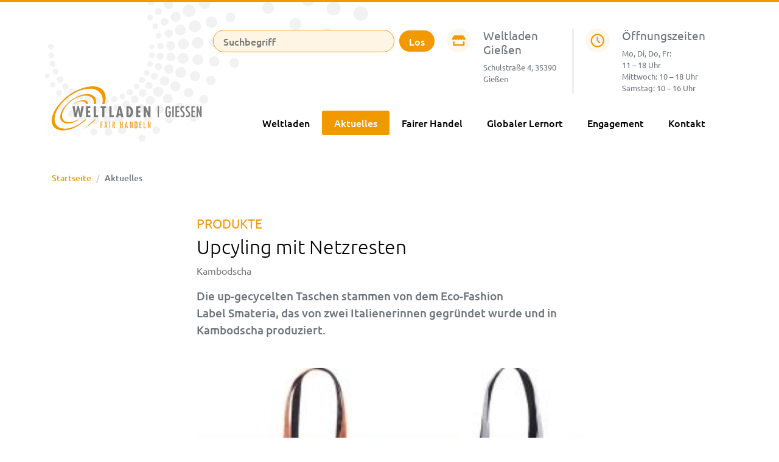

--- FILE ---
content_type: text/html; charset=utf-8
request_url: https://weltladen-giessen.de/aktuelles/d/produkte/01042019-upcyling-mit-netzresten/
body_size: 7125
content:
<!DOCTYPE html><html lang="de"><head><meta charset="utf-8"><meta name="viewport" content="width=device-width, initial-scale=1, shrink-to-fit=no"><link rel="stylesheet" href="/theme/public/css/main.min.1635093516.css" /><title>Upcyling mit Netzresten - Detail – Weltladen Gießen</title><meta name="description" content="Die up-gecycelten Taschen stammen von dem Eco-Fashion Label Smateria, das von zwei Italienerinnen gegründet wurde und in Kambodscha produziert." /><link rel="canonical" href="https://weltladen-giessen.de/aktuelles/d/produkte/01042019-upcyling-mit-netzresten/" /><meta name="robots" content="index, follow"><link rel="apple-touch-icon" sizes="180x180" href="/apple-touch-icon.png"><link rel="icon" type="image/png" sizes="32x32" href="/favicon-32x32.png"><link rel="icon" type="image/png" sizes="16x16" href="/favicon-16x16.png"><link rel="manifest" href="/site.webmanifest"><meta name="msapplication-TileColor" content="#F39900"><meta name="theme-color" content="#ffffff"><link rel="stylesheet" href="/assets/addons/emailobfuscator/emailobfuscator.css?v=3.0.0"></head><body><nav class="navbar navbar-expand-lg pb-5 pt-4 navbar-light bg-transparent"><div class="container"><div class="w-auto align-self-end"> <a class="navbar-brand mx-auto" href="/"><img src="/theme/public/assets/logo.svg" width="260" class="img-fluid"></a></div> <button class="navbar-toggler" type="button" data-toggle="collapse" data-target=".navbar-collapse"> <span class="navbar-toggler-icon"></span> </button><div class="navbar-collapse collapse flex-column"><div class="navbar-nav w-100 justify-content-end px-3 text-muted"><div class="nav-search"><form class="nav-search__form" id="search" action="/suche/" method="get"><fieldset><div class="d-flex align-items-center"> <input class="nav-search__input" type="text" name="q" value="" placeholder="Suchbegriff" /> <input class="nav-search__button ml-2" type="submit" value="Los" /></div></fieldset></form></div><div class="nav-location"> <img src="/theme/public/assets/icon-laden.svg" height="40" width="40"><div class="text-muted"><h3>Weltladen Gießen</h3><p>Schulstraße 4, 35390 Gießen</p></div></div><div class="nav-times"> <img src="/theme/public/assets/icon-uhr.svg" height="40" width="40"><div class="text-muted"><h3>Öffnungszeiten</h3><p>Mo, Di, Do, Fr:<br /> 11 – 18 Uhr<br /> Mittwoch: 10 – 18 Uhr<br /> Samstag: 10 – 16 Uhr <br /></p></div></div></div><ul class="navbar-nav justify-content-end w-100 px-3 font-weight-bold pt-2 nav-pills"><li class="nav-item"><a class="nav-link" href="/weltladen/">Weltladen</a></li><li class="nav-item"><a class="nav-link active" href="/aktuelles/">Aktuelles</a></li><li class="nav-item"><a class="nav-link" href="/fairer-handel/">Fairer Handel</a></li><li class="nav-item"><a class="nav-link" href="/globaler-lernort/">Globaler Lernort</a></li><li class="nav-item"><a class="nav-link" href="/engagement/">Engagement</a></li><li class="nav-item"><a class="nav-link" href="/kontakt/">Kontakt</a></li></ul></div></div></div></nav><div class="container"><div class="row"><div class="col"><nav aria-label="breadcrumb"><ol class="breadcrumb font-weight-bold"><li class="breadcrumb-item"><a href="/" class="text-primary_dark">Startseite</a></li><li class="breadcrumb-item active" aria-current="page">Aktuelles</li></ol></nav></div></div></div><main><div class="container my-3 my-lg-4"><div class="row justify-content-center"><div class="col-11 col-lg-9 col-xl-7"><h2 class="text-uppercase text-primary mb-2">Produkte</h2><h1 class="text-dark mb-2 font-weight-light">Upcyling mit Netzresten</h1> <span class="text-muted d-block pb-3">Kambodscha</span><p class="text-muted lead mb-0">Die up-gecycelten Taschen stammen von dem Eco-Fashion Label Smateria, das von zwei Italienerinnen gegründet wurde und in Kambodscha produziert.</p> <img data-src="/media/img_content/shopper-m.jpg" class="img-fluid lazyload mt-4 mt-lg-5 rounded" width="1600" height="900" alt="Upcycling Taschen aus Netzresten"><p class="text-muted small">Upcycling Taschen aus Netzresten (&copy; Frida Feeling)</p><div class="mt-4 mt-lg-5 news-content"><h3>Was ist besonders?&nbsp;</h3><ul><li> Die Taschen stammen von dem Eco-Fashion Label&nbsp;Smateria,&nbsp;das von zwei Italienerinnen gegründet wurde und in Kambodscha produziert.</li><li>Die ArbeiterInnen haben geregelte Arbeitszeiten, ihre Überstunden werden bezahlt, sie&nbsp;bekommen bezahlten Urlaub sowie einen umfassenden Versicherungsschutz.</li><li>Die Taschen werden aus Resten von Nylon-Netzen hergestellt und sind somit sehr nachhaltig.</li><li>Die Taschen gibt es in verschiedenen Formen und Farben. Es ist also für jeden Geschmack etwas dabei.</li></ul><p><strong>Quelle:</strong>&nbsp;<a href="https://www.fridafeeling.de/SMATERIA_1" target="_blank" rel="noopener">Frida Feeling</a></p></div></div></div></div><div class="container pt-3"><div class="row"><div class="col"><hr><h4 class="text-uppercase text-primary my-4 h2">Mehr entdecken – Produkte</h4></div></div><div class="row"><div class="col-md-4"><div class="card border-0"><div class="card-body pt-0 px-2 pb-5"> <a href="/aktuelles/d/produkte/13012026-produkt-des-monats-frucht-und-kokosriegel/"> <img data-src="/media/img_news_list/pdm_01-2026_-_fruchtriegel.jpg" width="693" height="495" class="lazyload img-fluid" alt="Produkt des Monats: Frucht- und Kokosriegel"> </a><p class="text-primary mb-1 small text-uppercase mt-3">Produkte<h2 class="card-title font-weight-bold"> <a href="/aktuelles/d/produkte/13012026-produkt-des-monats-frucht-und-kokosriegel/" class="text-dark text-decoration-none"> Produkt des Monats: Frucht- und Kokosriegel <br><span class="badge badge-primary text-white">Produkt des Monats</span> </a></h2><p class="card-text">Diesen Monat erhaltet ihr 10% Rabatt auf Fruchtriegel</p></div></div></div><div class="col-md-4"><div class="card border-0"><div class="card-body pt-0 px-2 pb-5"> <a href="/aktuelles/d/produkte/01042025-produkt-des-monats-wein-und-sekt/"> <img data-src="/media/img_news_list/pdm_04-2025_-_wein_-_v1.jpg" width="693" height="495" class="lazyload img-fluid" alt="Produkt des Monats: Wein und Sekt"> </a><p class="text-primary mb-1 small text-uppercase mt-3">Produkte<h2 class="card-title font-weight-bold"> <a href="/aktuelles/d/produkte/01042025-produkt-des-monats-wein-und-sekt/" class="text-dark text-decoration-none"> Produkt des Monats: Wein und Sekt <br><span class="small text-muted">Chile, Sizilien, Südafrika,</span> </a></h2><p class="card-text">Diesen Monat erhaltet ihr 10% Rabatt auf fairen Wein und Sekt</p></div></div></div><div class="col-md-4"><div class="card border-0"><div class="card-body pt-0 px-2 pb-5"> <a href="/aktuelles/d/produkte/01032025-produkt-des-monats-filzkissen/"> <img data-src="/media/img_news_list/screenshot_2025-03-07_215324.png" width="693" height="495" class="lazyload img-fluid" alt="Produkt des Monats: Filzkissen"> </a><p class="text-primary mb-1 small text-uppercase mt-3">Produkte<h2 class="card-title font-weight-bold"> <a href="/aktuelles/d/produkte/01032025-produkt-des-monats-filzkissen/" class="text-dark text-decoration-none"> Produkt des Monats: Filzkissen </a></h2><p class="card-text">Diesen Monat erhaltet ihr 10% Rabatt auf unsere Filzkissen.</p></div></div></div><div class="col-md-4"><div class="card border-0"><div class="card-body pt-0 px-2 pb-5"> <a href="/aktuelles/d/produkte/01022025-produkt-des-monats-schoko-und-fruchtriegel/"> <img data-src="/media/img_news_list/pdm_02-2025_-_schokoriegel.jpg" width="693" height="495" class="lazyload img-fluid" alt="Produkt des Monats: Schoko- und Fruchtriegel"> </a><p class="text-primary mb-1 small text-uppercase mt-3">Produkte<h2 class="card-title font-weight-bold"> <a href="/aktuelles/d/produkte/01022025-produkt-des-monats-schoko-und-fruchtriegel/" class="text-dark text-decoration-none"> Produkt des Monats: Schoko- und Fruchtriegel </a></h2><p class="card-text">Im Februar erhalten Sie einen Rabatt von 10% auf unser Riegel</p></div></div></div></div></div></main><footer class="bg-light-grey pt-5 pb-5 mt-5"><div class="container"><div class="row text-muted"><div class="col-md-4"><h4 class="font-weight-bold text-uppercase mb-4 text-dark">Weltladen Gießen</h4><p>© Solidarische Welt e.V. 2026</p><p class="my-1"><a class="text-muted" href="/kontakt/">Kontakt</a></p><p class="my-1"><a class="text-muted" href="/impressum/">Impressum</a></p><p><a class="text-muted" href="/datenschutzerklaerung/">Datenschutz</a></p><p><a class="text-muted mr-3" href="https://www.instagram.com/weltladengiessen/" target="_blank"><i class="icon-instagram"></i> <span>Weltladen Gießen</span></a><p><a class="text-muted mr-3" href="https://www.instagram.com/bildung_weltladengiessen/" target="_blank"><i class="icon-instagram"></i> <span>Bildungsgruppe</span></a><p><a class="text-muted mr-3" href="https://www.facebook.com/WeltladenGiessen/" target="_blank"><i class="icon-facebook"></i> <span>Weltladen Gießen</span></a></p></div><div class="col-md-4"><h4 class="font-weight-bold text-uppercase text-dark mb-4">Gefördert von</h4> <a href="https://www.brot-fuer-die-welt.de/"><img src="/theme/public/assets/brot_fuer_die_welt.png" class="mr-4"></a><a href="https://www.giessen.de/"><img src="/theme/public/assets/giessen.png"></a><p class="mt-4">Unsere Bildungsarbeit wird gefördert von der Stadt Gießen und Mitteln des Kirchlichen Entwicklungsdienstes durch Brot für die Welt.</p></div><div class="col-md-4"><h4 class="font-weight-bold text-uppercase text-dark mb-4">Newsletter</h4><div id="rmOrganism"><div class="rmEmbed rmLayout--vertical rmBase"><div data-page-type="formSubscribe" class="rmBase__body rmSubscription"><form method="post" action="https://t8f4119de.emailsys1a.net/106/2895/178c299cbb/subscribe/form.html?_g=1614180412" class="rmBase__content"><div class="rmBase__container"><div class="rmBase__section"><div class="rmBase__el rmBase__el--input rmBase__el--label-pos-none" data-field="email"> <label for="email" class="rmBase__compLabel rmBase__compLabel--hideable"> E-Mail-Adresse </label><div class="rmBase__compContainer"> <input type="text" name="email" id="email" placeholder="E-Mail" value="" class="rmBase__comp--input comp__input"><div class="rmBase__compError"></div></div></div><div class="rmBase__el rmBase__el--cta"> <button type="submit" class="rmBase__comp--cta"> Jetzt anmelden </button></div></div><div class="rmBase__section"><div class="rmBase__el rmBase__el--data-privacy"><div class="rmBase__comp--privacy"><figure class="privacy__visual"> <svg version="1.1" xmlns="http://www.w3.org/2000/svg" x="0" y="0" viewBox="0 0 256 256" xml:space="preserve"> <g stroke-linecap="round" stroke-linejoin="round" stroke-width="4" fill="currentColor" stroke="currentColor"> <path fill="none" stroke-miterlimit="10" d="M144.5 105v-7h-44v54c0 3.3 2.7 6 6 6M112.5 152c0 3.3-2.7 6-6 6h40c3.3 0 6-2.7 6-6v-4h-40V152z"/> <line fill="none" stroke-miterlimit="10" x1="110.5" y1="112" x2="127.5" y2="112"/> <line fill="none" stroke-miterlimit="10" x1="110.5" y1="123" x2="127.5" y2="123"/> <line fill="none" stroke-miterlimit="10" x1="110.5" y1="134" x2="122.5" y2="134"/> <polyline fill="none" stroke-miterlimit="10" points="151.5 124.5 151.5 139 144.5 134 137.5 139 137.5 124.5 "/> <circle fill="none" stroke-miterlimit="10" cx="144.5" cy="116" r="11"/> <line fill="none" stroke-miterlimit="10" x1="144.5" y1="148" x2="144.5" y2="141"/> <path fill="none" stroke-miterlimit="10" d="M127.5 3.9l-4.2 8.9 -9.7 1.2 7.2 6.7 -1.8 9.6 8.6-4.7 8.6 4.7 -1.8-9.6 7.2-6.7 -9.7-1.2L127.5 3.9zM131.7 234.5l-4.2-8.9 -4.2 8.9 -9.7 1.2 7.2 6.7 -1.8 9.6 8.6-4.7 8.6 4.7 -1.8-9.6 7.2-6.7L131.7 234.5zM252.3 124.9l-9.7-1.2 -4.2-8.9 -4.2 8.9 -9.7 1.2 7.2 6.7 -1.8 9.6 8.6-4.7 8.6 4.7 -1.8-9.6L252.3 124.9zM17.6 136.5l8.6 4.7 -1.8-9.6 7.2-6.7 -9.7-1.2 -4.2-8.9 -4.2 8.9 -9.7 1.2 7.2 6.7L9 141.2 17.6 136.5zM174.1 47.1l8.6-4.7 8.6 4.7 -1.8-9.6 7.2-6.7 -9.7-1.2 -4.2-8.9 -4.2 8.9 -9.7 1.2 7.2 6.7L174.1 47.1zM76 221.6l-4.2-8.9 -4.2 8.9 -9.7 1.2 7.2 6.7 -1.8 9.6 8.6-4.7 8.6 4.7 -1.8-9.6 7.2-6.7L76 221.6zM225.8 178.9l-4.2-8.9 -4.2 8.9 -9.7 1.2 7.2 6.7 -1.8 9.6 8.6-4.7 8.6 4.7 -1.8-9.6 7.2-6.7L225.8 178.9zM21 85.5l8.6-4.7 8.6 4.7 -1.8-9.6 7.2-6.7L33.8 68l-4.2-8.9L25.4 68l-9.7 1.2 7.2 6.7L21 85.5zM214 87.4l8.6-4.7 8.6 4.7 -1.8-9.6 7.2-6.7 -9.7-1.2 -4.2-8.9 -4.2 8.9 -9.7 1.2 7.2 6.7L214 87.4zM34.7 180.8l-4.2-8.9 -4.2 8.9 -9.7 1.2 7.2 6.7 -1.8 9.6 8.6-4.7 8.6 4.7 -1.8-9.6 7.2-6.7L34.7 180.8zM187.9 219.2l-4.2-8.9 -4.2 8.9 -9.7 1.2 7.2 6.7 -1.8 9.6 8.6-4.7 8.6 4.7 -1.8-9.6 7.2-6.7L187.9 219.2zM72.8 18.3l-4.2 8.9 -9.7 1.2 7.2 6.7 -1.8 9.6 8.6-4.7 8.6 4.7 -1.8-9.6 7.2-6.7L77 27.2 72.8 18.3z"/></g> </svg></figure><p class="privacy__text"> Für den Versand unserer Newsletter nutzen wir rapidmail. Mit Ihrer Anmeldung stimmen Sie zu, dass die eingegebenen Daten an rapidmail übermittelt werden. Beachten Sie bitte deren <a href="https://www.rapidmail.de/agb" target="_blank"> AGB </a> und <a href="https://www.rapidmail.de/datenschutz" target="_blank"> Datenschutzbestimmungen </a> .</p></div></div></div></div></form></div><div data-page-type="pageSubscribeSuccess" class="rmBase__body rmSubscription hidden"><div class="rmBase__content"><div class="rmBase__container"><div class="rmBase__section"><div class="rmBase__el rmBase__el--heading"><div class="rmBase__comp--heading"> Vielen Dank für Ihre Anmeldung! <br></div></div></div><div class="rmBase__section"><div class="rmBase__el rmBase__el--text"><div class="rmBase__comp--text"> Wir haben Ihnen auch schon die erste E-Mail geschickt und bitten Sie, Ihre E-Mail-Adresse über den Aktivierungslink zu bestätigen. <br></div></div></div></div></div></div></div></div><style>.rmBody.rmBody--embed{background:#F2F2F2}#rmOrganism .rmBase{background:#F2F2F2;color:#969A9E;font-family:arial}#rmOrganism .rmBase__comp--textlink{color:#F39900}#rmOrganism .rmBase__comp--link{color:#F39900}#rmOrganism .rmBase__comp--button{background:#F39900;border:0 solid #1CCC71;border-radius:3px;color:#FFF}#rmOrganism .rmBase__comp--cta{background:#F39900;border:0 solid #1CCC71;border-radius:3px;color:#FFF}#rmOrganism .rmBase__compError{color:#FFF;background-color:red}#rmOrganism .rmSubscription{background:#F2F2F2;color:#969A9E;font-family:arial}#rmOrganism .rmSubscription .rmBase__el{font-size:16px;margin-bottom:1em}#rmOrganism .rmSubscription .rmBase__el--logo{text-align:center}#rmOrganism .rmSubscription .rmBase__el--heading{margin-bottom:0;text-align:center}#rmOrganism .rmSubscription .rmBase__el--text{margin-bottom:28px;text-align:center}#rmOrganism .rmSubscription .rmBase__el--link{text-align:center}#rmOrganism .rmSubscription .rmBase__el--captcha{text-align:center}#rmOrganism .rmSubscription .rmBase__el--cta{align-items:flex-start}#rmOrganism .rmSubscription .rmBase__el--legal-notice{text-align:center}#rmOrganism .rmSubscription .rmBase__comp--heading{color:#021C1E;font-size:36px;line-height:45px}#rmOrganism .rmSubscription .rmBase__comp--text{font-size:16px;line-height:24px}#rmOrganism .rmSubscription .rmBase__compLabel{color:#C9CED4}#rmOrganism .rmSubscription .rmBase__comp--cta{font-size:16px}#rmOrganism .rmPopup__close{font-family:arial}#rmOrganism .rmPopup__backdrop{background:#303233;opacity:.6}#rmOrganism .rmPage{background:#F2F2F2;color:#969A9E;font-family:arial}#rmOrganism .rmPage .rmBase__comp--heading{color:#021C1E}#rmOrganism .rmPage .rmBase__compLabel{color:#969A9E}.rmBody{margin:0;padding:0}#rmOrganism{box-sizing:border-box}#rmOrganism *{color:currentColor;border:0;font-size:100%;font:inherit;margin:0;outline:none;padding:0;vertical-align:baseline}#rmOrganism *,#rmOrganism :after,#rmOrganism :before{box-sizing:inherit}#rmOrganism button::-moz-focus-inner,#rmOrganism input::-moz-focus-inner{border:0;padding:0}#rmOrganism input[type=email],#rmOrganism input[type=password],#rmOrganism input[type=text],#rmOrganism textarea{-webkit-appearance:none}#rmOrganism .hidden{display:none!important}#rmOrganism .rmPopup__container{display:none;overflow:hidden;pointer-events:none;position:fixed;top:0;right:0;bottom:0;left:0;z-index:1000}#rmOrganism .rmPopup__container.rmPopup--show{display:flex}#rmOrganism .rmPopup__container .rmPopup__backdrop{display:block;height:100%;pointer-events:auto;position:absolute;top:0;left:0;width:100%}#rmOrganism .rmPopup__container .rmPopup{pointer-events:auto;overflow:hidden}#rmOrganism .rmPopup__container .rmPopup .rmPopup__close{align-items:center;background:rgba(0,0,0,.6);border-radius:100%;color:#fff;cursor:pointer;display:flex;flex-direction:column;font-size:20px;font-weight:700;height:1.6em;justify-content:center;line-height:1;position:absolute;top:2px;right:2px;text-align:center;width:1.6em;z-index:100}#rmOrganism .rmPopup__container .rmPopup.rmPopup--modal{border-radius:1em 1em 0 0;max-height:90%;overflow:hidden;position:absolute;bottom:0;left:50%;transform:translate(-50%);width:98%}@media screen and (min-width:768px){#rmOrganism .rmPopup__container .rmPopup.rmPopup--modal{border-radius:1em;box-shadow:0 0 1em rgba(0,0,0,.25);bottom:auto;top:5%;width:calc(100% - 2em)}}#rmOrganism .rmPopup__container .rmPopup.rmPopup--sidebar{border-radius:1em 0 0 0;box-shadow:0 0 1em rgba(0,0,0,.25);max-height:calc(100% - 1em);overflow:hidden;position:absolute;right:0;bottom:0;width:calc(100% - 1em)}#rmOrganism .rmPopup__container .rmPopup.rmPopup--banner{box-shadow:0 0 1em rgba(0,0,0,.15);overflow:hidden;position:absolute;left:0;width:100%}#rmOrganism .rmPopup__container .rmPopup.rmPopup--banner.rmLayout--banner-top{top:0}#rmOrganism .rmPopup__container .rmPopup.rmPopup--banner.rmLayout--banner-bottom{bottom:0}#rmOrganism .rmBase__el .comp__input,#rmOrganism .rmBase__el .comp__select{background:#fff;border:none;border-radius:.25em;box-shadow:inset 0 2px 1px rgba(0,0,0,.05),inset 0 0 0 1px rgba(0,0,0,.2);color:#666;font-family:inherit;font-size:1em;font-weight:400;height:2.5em;line-height:1.5;margin:0;outline:none;padding:.5em;vertical-align:top;width:100%}#rmOrganism .rmBase__el .comp__input:focus,#rmOrganism .rmBase__el .comp__select:focus{box-shadow:inset 0 2px 1px rgba(0,0,0,.05),inset 0 0 0 1px rgba(0,0,0,.5);color:#666;outline:none}#rmOrganism .rmBase__el .comp__input::placeholder{color:currentColor!important;opacity:1!important}#rmOrganism .rmBase__el.rmBase__el--has-error .rmBase__compError{display:inline-block}#rmOrganism .rmBase__el--title .rmBase__comp--titleInput{margin-top:1em}#rmOrganism .rmBase__el--image{margin:0!important}#rmOrganism .rmBase__comp--image{background:no-repeat 50%;height:100%;position:relative;width:100%}#rmOrganism .rmBase__comp--image.image--fit{background-size:cover}#rmOrganism .rmBase__comp--image .image__link{display:block;height:100%;width:100%}#rmOrganism .rmBase__comp--logo{border:none;display:inline-block;height:auto;max-width:100%;vertical-align:top}#rmOrganism .rmBase__comp--logolink{display:inline-block}#rmOrganism .rmBase__comp--cta{cursor:pointer;display:inline-block;font-family:inherit;line-height:1.5;font-weight:700;text-align:center;padding:.5em 1.5em}#rmOrganism .rmBase__comp--button,#rmOrganism .rmBase__comp--link{cursor:pointer;display:inline-block;line-height:1.5;text-decoration:none}#rmOrganism .rmBase__comp--link{font-weight:400;padding:.5em 0}#rmOrganism .rmBase__comp--link:hover{text-decoration:underline}#rmOrganism .rmBase__comp--button{font-weight:700;padding:.5em 1em}#rmOrganism .rmBase__comp--textlink{cursor:pointer;font-weight:400;text-decoration:none}#rmOrganism .rmBase__comp--textlink:hover{text-decoration:underline}#rmOrganism .rmBase__comp--captcha{display:inline-block;max-width:100%;overflow:hidden;text-align:left;vertical-align:top}#rmOrganism .rmBase__comp--coupon{border:2px dashed;display:inline-block;line-height:1.5;padding:.75em 2.25em}#rmOrganism .rmBase__comp--birthday{display:flex}#rmOrganism .rmBase__comp--birthday .comp__select{flex-grow:1;min-width:1%}#rmOrganism .rmBase__comp--birthday .comp__select:not(:first-child){margin-left:1em}#rmOrganism .rmBase__comp--privacy{align-items:center;display:flex}#rmOrganism .rmBase__comp--privacy .privacy__visual{flex-shrink:0;font-size:16px;height:4em;margin-right:1em;width:4em}#rmOrganism .rmBase__comp--privacy .privacy__text{font-size:11px;line-height:1.4;text-align:left}#rmOrganism .rmBase__comp--privacy .privacy__text a{color:currentColor;text-decoration:underline}#rmOrganism .rmBase__comp--checkbox .vFormCheckbox,#rmOrganism .rmBase__comp--radio .vFormCheckbox{align-items:flex-start;display:inline-flex}#rmOrganism .rmBase__comp--checkbox .vFormCheckbox .vFormCheckbox__indicator,#rmOrganism .rmBase__comp--radio .vFormCheckbox .vFormCheckbox__indicator{background:#fff;border:1px solid #ccc;border-radius:.125em;color:#666;cursor:pointer;display:inline-block;flex-shrink:0;font-size:1.25em;height:1em;line-height:0;position:relative;vertical-align:top;width:1em}#rmOrganism .rmBase__comp--checkbox .vFormCheckbox .vFormCheckbox__input,#rmOrganism .rmBase__comp--radio .vFormCheckbox .vFormCheckbox__input{display:none;left:0;opacity:0;position:absolute;top:0}#rmOrganism .rmBase__comp--checkbox .vFormCheckbox .vFormCheckbox__input:checked~.vFormCheckbox__indicator:after,#rmOrganism .rmBase__comp--radio .vFormCheckbox .vFormCheckbox__input:checked~.vFormCheckbox__indicator:after{background:url("data:image/svg+xml;charset=utf-8,%3Csvg xmlns='http://www.w3.org/2000/svg' viewBox='0 0 20 20' width='10' height='10'%3E%3Cpath fill='%23333' d='M19.4 2.6c-.8-.8-2-.8-2.8 0L6.4 12.8l-3-3.1c-.8-.8-2-.8-2.8 0-.8.8-.8 2 0 2.8L5.1 17c.8.8 2 .8 2.8 0l1.4-1.4L19.4 5.4c.8-.8.8-2 0-2.8z'/%3E%3C/svg%3E") no-repeat 50%;content:"";display:block;height:.75em;left:50%;margin:-.375em 0 0 -.375em;position:absolute;top:50%;width:.75em}#rmOrganism .rmBase__comp--checkbox .vFormCheckbox .vFormCheckbox__label,#rmOrganism .rmBase__comp--radio .vFormCheckbox .vFormCheckbox__label{font-size:1em;line-height:1.25;margin:0}#rmOrganism .rmBase__comp--checkbox .vFormCheckbox .vFormCheckbox__indicator~.vFormCheckbox__label,#rmOrganism .rmBase__comp--radio .vFormCheckbox .vFormCheckbox__indicator~.vFormCheckbox__label{margin:0 0 0 .75em}#rmOrganism .rmBase__comp--checkbox .vFormCheckbox:hover .vFormCheckbox__indicator,#rmOrganism .rmBase__comp--radio .vFormCheckbox:hover .vFormCheckbox__indicator{border-color:#666}#rmOrganism .rmBase__comp--checkbox{font-size:1em;line-height:1.25}#rmOrganism .rmBase__comp--radio{padding-top:.625em}#rmOrganism .rmBase__comp--radio .vFormRadio__group--inline,#rmOrganism .rmBase__comp--radio .vFormRadio__group--stacked{display:inline-flex;flex-direction:row;flex-wrap:wrap}#rmOrganism .rmBase__comp--radio .vFormRadio__group--stacked{flex-direction:column}#rmOrganism .rmBase__comp--radio .vFormRadio{align-items:flex-start;display:inline-flex;vertical-align:top}#rmOrganism .rmBase__comp--radio .vFormRadio .vFormRadio__indicator{background:#fff;border:1px solid #ccc;border-radius:100%;color:#666;cursor:pointer;display:inline-block;flex-shrink:0;font-size:1.25em;height:1em;position:relative;vertical-align:top;width:1em}#rmOrganism .rmBase__comp--radio .vFormRadio .vFormRadio__input{display:none;left:0;opacity:0;position:absolute;top:0}#rmOrganism .rmBase__comp--radio .vFormRadio .vFormRadio__input:checked~.vFormRadio__indicator:after{background:currentColor;border-radius:100%;content:"";display:block;height:.5em;left:50%;margin:-.25em 0 0 -.25em;position:absolute;top:50%;width:.5em}#rmOrganism .rmBase__comp--radio .vFormRadio .vFormRadio__label{font-size:1em;line-height:1.25;margin:0 0 0 .75em}#rmOrganism .rmBase__comp--radio .vFormRadio:hover .vFormRadio__indicator{border-color:#666}#rmOrganism .rmBase__comp--radio .vFormRadio--inline{display:inline-flex}#rmOrganism .rmBase__comp--radio .vFormRadio--inline:not(:first-child){margin-left:1em}#rmOrganism .rmBase__comp--radio .vFormRadio--stacked{display:flex}#rmOrganism .rmBase__comp--radio .vFormRadio--stacked:not(:first-child){margin-top:.5em}#rmOrganism .rmBase__compError{border-radius:3px;display:none;font-size:12px;font-weight:700;line-height:1.5;margin-top:2px;padding:1px 5px}#rmOrganism .rmBase__compError--radio{margin-top:.5em}#rmOrganism .rmBase__comp--legal-noticeDivider{background:currentColor;border:none;color:inherit;display:inline-block;font-size:1em;height:2px;line-height:0;margin-bottom:1em;opacity:.25;overflow:hidden;width:10em}#rmOrganism .rmBase__comp--legal-notice{font-size:11px;line-height:1.4}@media screen and (min-width:480px){#rmOrganism .rmSubscription .rmBase__el.rmBase__el--label-pos-left{display:flex}#rmOrganism .rmSubscription .rmBase__el.rmBase__el--label-pos-left .rmBase__compLabel{flex-basis:30%;flex-shrink:0;hyphens:auto;margin:0;max-width:30%;padding:.625em .5em 0 0}#rmOrganism .rmSubscription .rmBase__el.rmBase__el--label-pos-left .rmBase__compContainer{flex-grow:1}}#rmOrganism .rmLayout--vertical.rmBase{display:flex;flex-direction:column;max-width:480px}@media screen and (min-width:768px){#rmOrganism .rmLayout--vertical.rmBase .rmBase__container{padding:0}}#rmOrganism .rmLayout--vertical.rmBase.rmLayout--vertical-image-top .rmBase__el--image{flex-shrink:0;height:100px}@media screen and (min-width:768px){#rmOrganism .rmLayout--vertical.rmBase.rmLayout--vertical-image-top .rmBase__el--image{height:140px}}#rmOrganism .rmLayout--vertical.rmBase.rmLayout--vertical-image-right{max-width:640px}#rmOrganism .rmLayout--vertical.rmBase.rmLayout--vertical-image-right .rmBase__el--image{flex-shrink:0;height:100px}@media screen and (min-width:768px){#rmOrganism .rmLayout--vertical.rmBase.rmLayout--vertical-image-right .rmBase__body{flex-direction:row}#rmOrganism .rmLayout--vertical.rmBase.rmLayout--vertical-image-right .rmBase__el--image{flex-basis:0%;flex-grow:1;height:auto;order:10}#rmOrganism .rmLayout--vertical.rmBase.rmLayout--vertical-image-right .rmBase__content{flex-basis:80%;flex-grow:1;flex-shrink:0;max-width:400px}}#rmOrganism .rmLayout--vertical.rmBase.rmLayout--vertical-image-bottom .rmBase__el--image{flex-shrink:0;height:100px;order:10}@media screen and (min-width:768px){#rmOrganism .rmLayout--vertical.rmBase.rmLayout--vertical-image-bottom .rmBase__el--image{height:140px}}#rmOrganism .rmLayout--vertical.rmBase.rmLayout--vertical-image-left{max-width:640px}#rmOrganism .rmLayout--vertical.rmBase.rmLayout--vertical-image-left .rmBase__el--image{flex-shrink:0;height:100px}@media screen and (min-width:768px){#rmOrganism .rmLayout--vertical.rmBase.rmLayout--vertical-image-left .rmBase__body{flex-direction:row}#rmOrganism .rmLayout--vertical.rmBase.rmLayout--vertical-image-left .rmBase__el--image{flex-basis:0%;flex-grow:1;height:auto}#rmOrganism .rmLayout--vertical.rmBase.rmLayout--vertical-image-left .rmBase__content{flex-basis:80%;flex-grow:1;flex-shrink:0;max-width:400px}}#rmOrganism .rmLayout--horizontal.rmBase{display:flex;flex-direction:column;max-width:640px}@media screen and (min-width:768px){#rmOrganism .rmLayout--horizontal.rmBase .rmBase__container{padding:2em}#rmOrganism .rmLayout--horizontal.rmBase .rmBase__section{display:flex;flex-direction:row}#rmOrganism .rmLayout--horizontal.rmBase .rmBase__section .rmBase__el{flex-basis:0%;flex-grow:1;margin-right:1em}#rmOrganism .rmLayout--horizontal.rmBase .rmBase__section .rmBase__el:last-child{margin-right:0}#rmOrganism .rmLayout--horizontal.rmBase .rmBase__section .rmBase__el--cta:not(:only-child),#rmOrganism .rmLayout--horizontal.rmBase .rmBase__section .rmBase__el--link:not(:only-child){align-self:flex-end;flex-basis:auto;flex-grow:0;flex-shrink:0}#rmOrganism .rmLayout--horizontal.rmBase .rmBase__section .rmBase__el--label-pos-top~.rmBase__el--cta:not(:only-child),#rmOrganism .rmLayout--horizontal.rmBase .rmBase__section .rmBase__el--label-pos-top~.rmBase__el--link:not(:only-child){align-self:flex-end}#rmOrganism .rmLayout--horizontal.rmBase .rmBase__section:last-child .rmBase__el{margin-bottom:0}}#rmOrganism .rmLayout--horizontal.rmBase.rmLayout--horizontal-image-right{max-width:800px}#rmOrganism .rmLayout--horizontal.rmBase.rmLayout--horizontal-image-right .rmBase__el--image{flex-shrink:0;height:100px}@media screen and (min-width:768px){#rmOrganism .rmLayout--horizontal.rmBase.rmLayout--horizontal-image-right .rmBase__body{flex-direction:row}#rmOrganism .rmLayout--horizontal.rmBase.rmLayout--horizontal-image-right .rmBase__el--image{flex-basis:0%;flex-grow:1;height:auto;order:10}#rmOrganism .rmLayout--horizontal.rmBase.rmLayout--horizontal-image-right .rmBase__content{flex-basis:90%;flex-grow:1;flex-shrink:0;max-width:640px}}#rmOrganism .rmLayout--horizontal.rmBase.rmLayout--horizontal-image-left{max-width:800px}#rmOrganism .rmLayout--horizontal.rmBase.rmLayout--horizontal-image-left .rmBase__el--image{flex-shrink:0;height:100px}@media screen and (min-width:768px){#rmOrganism .rmLayout--horizontal.rmBase.rmLayout--horizontal-image-left .rmBase__body{flex-direction:row}#rmOrganism .rmLayout--horizontal.rmBase.rmLayout--horizontal-image-left .rmBase__el--image{flex-basis:0%;flex-grow:1;height:auto}#rmOrganism .rmLayout--horizontal.rmBase.rmLayout--horizontal-image-left .rmBase__content{flex-basis:90%;flex-grow:1;flex-shrink:0;max-width:640px}}@media screen and (min-width:768px){#rmOrganism .rmLayout--banner.rmBase{display:flex;flex-direction:column}#rmOrganism .rmLayout--banner.rmBase .rmBase__content{margin:0 auto;max-width:1200px;width:100%}#rmOrganism .rmLayout--banner.rmBase .rmBase__container{padding:1em 2em}#rmOrganism .rmLayout--banner.rmBase .rmBase__section{display:flex;flex-direction:row;min-width:480px}#rmOrganism .rmLayout--banner.rmBase .rmBase__section .rmBase__el{flex-basis:0%;flex-grow:1;margin-right:1em}#rmOrganism .rmLayout--banner.rmBase .rmBase__section .rmBase__el:last-child{margin-right:0}#rmOrganism .rmLayout--banner.rmBase .rmBase__section .rmBase__el--cta:not(:only-child),#rmOrganism .rmLayout--banner.rmBase .rmBase__section .rmBase__el--link:not(:only-child){flex-basis:auto;flex-grow:0;flex-shrink:0}#rmOrganism .rmLayout--banner.rmBase .rmBase__section .rmBase__el--label-pos-top~.rmBase__el--cta:not(:only-child),#rmOrganism .rmLayout--banner.rmBase .rmBase__section .rmBase__el--label-pos-top~.rmBase__el--link:not(:only-child){align-self:flex-end}#rmOrganism .rmLayout--banner.rmBase .rmBase__section:last-child .rmBase__el{margin-bottom:0}}#rmOrganism .rmSubscription.rmBase__body{display:flex;flex-direction:column;overflow:hidden}#rmOrganism .rmSubscription .rmBase__content{-webkit-overflow-scrolling:touch;box-sizing:border-box;margin:0;overflow:auto}#rmOrganism .rmSubscription .rmBase__container{padding:1em 0}#rmOrganism .rmSubscription .rmBase__el .rmBase__compLabel{display:block;line-height:1.25;margin:0 0 .25em;max-width:99%;overflow:hidden;text-overflow:ellipsis;vertical-align:top;white-space:nowrap}#rmOrganism .rmSubscription .rmBase__el.rmBase__el--label-pos-none .rmBase__compLabel.rmBase__compLabel--hideable{display:none}#rmOrganism .rmSubscription .rmBase__el.rmBase__el--cta{display:flex;flex-direction:column}#rmOrganism .rmSubscription .rmBase__section:last-child .rmBase__el:last-child{margin-bottom:0}.rmBody.rmBody--subscription.rmBody--popup{background:#e9edf2}.rmBody.rmBody--subscription.rmBody--embed #rmOrganism .rmBase{margin:0 auto}#rmOrganism .rmPage{font-size:16px}#rmOrganism .rmPage .rmBase__container{margin:0 auto;max-width:44em;padding:2em 1em}@media screen and (min-width:768px){#rmOrganism .rmPage .rmBase__container{padding:2em}}#rmOrganism .rmPage .rmBase__comp--heading{font-size:2em;line-height:1.25}#rmOrganism .rmPage .rmBase__compLabel{display:block;line-height:1.25;margin:0 0 .25em;max-width:99%;overflow:hidden;text-overflow:ellipsis;vertical-align:top;white-space:nowrap}#rmOrganism .rmPage .rmBase__el{font-size:1em;line-height:1.4;margin-bottom:1em}#rmOrganism .rmPage .rmBase__el--logo{margin:0 0 3em}#rmOrganism .rmPage .rmBase__el--coupon,#rmOrganism .rmPage .rmBase__el--cta,#rmOrganism .rmPage .rmBase__el--unsubscribe-reason{margin:3em 0}#rmOrganism .rmPage .rmBase__el--coupon .rmBase__compLabel,#rmOrganism .rmPage .rmBase__el--unsubscribe-reason .rmBase__compLabel{margin:0 0 .5em;max-width:100%;overflow:visible;text-overflow:unset;white-space:normal}#rmOrganism .rmPage .rmBase__el--unsubscribe-reason{text-align:left}#rmOrganism .rmPage .rmBase__el--legal-notice{margin-top:3rem;text-align:left}#rmOrganism .rmPage .rmBase__section:last-child .rmBase__el:last-child{margin-bottom:0}#rmOrganism .rmLayout--page-centered .rmPage .rmBase__container,#rmOrganism .rmLayout--page-centered .rmPage .rmBase__container .rmBase__el--legal-notice{text-align:center}#rmOrganism .rmLayout--legacy .rmBase__el .comp__input,#rmOrganism .rmLayout--legacy .rmBase__el .comp__select{border-radius:0;height:2em;padding:.25em .5em}@media screen and (min-width:360px){#rmOrganism .rmLayout--legacy .rmSubscription .rmBase__el.rmBase__el--label-pos-left{display:flex}#rmOrganism .rmLayout--legacy .rmSubscription .rmBase__el.rmBase__el--label-pos-left .rmBase__compLabel{flex-basis:140px;flex-shrink:0;hyphens:auto;margin:0;max-width:140px;padding:.375em .5em 0 0}#rmOrganism .rmLayout--legacy .rmSubscription .rmBase__el.rmBase__el--label-pos-left .rmBase__compContainer{flex-grow:1}}#rmOrganism .rmLayout--legacy.rmBase{display:flex;flex-direction:column;max-width:400px}#rmOrganism .rmLayout--legacy.rmBase .rmBase__container{padding:10px}.rmBody.rmBody--subscription.rmBody--legacy{background:transparent}.rmBody.rmBody--subscription.rmBody--legacy.rmBody--embed #rmOrganism .rmBase{margin:0 auto 0 0}</style> <script src="https://t8f4119de.emailsys1a.net/form/106/2779/b11ffd0e88/embedded.js" async></script> </div></div></div></footer> <script src="/theme/public/js/main.min.1618558007.js"></script> <script src="/assets/addons/emailobfuscator/emailobfuscator.js?v=3.0.0"></script></body></html>

--- FILE ---
content_type: text/css
request_url: https://weltladen-giessen.de/theme/public/css/icons.css
body_size: 256
content:
@font-face {
  font-family: 'icons';
  src:  url('../icons/icons.eot?aq86ob');
  src:  url('../icons/icons.eot?aq86ob#iefix') format('embedded-opentype'),
    url('../icons/icons.ttf?aq86ob') format('truetype'),
    url('../icons/icons.woff?aq86ob') format('woff'),
    url('../icons/icons.svg?aq86ob#icons') format('svg');
  font-weight: normal;
  font-style: normal;
  font-display: block;
}

i {
  /* use !important to prevent issues with browser extensions that change fonts */
  font-family: 'icons' !important;
  speak: never;
  font-style: normal;
  font-weight: normal;
  font-variant: normal;
  text-transform: none;
  line-height: 1;
  font-size: 1em;

  /* Better Font Rendering =========== */
  -webkit-font-smoothing: antialiased;
  -moz-osx-font-smoothing: grayscale;
}

.icon-arrow-down:before {
  content: "\e905";
}
.icon-arrow-up:before {
  content: "\e906";
}
.icon-facebook:before {
  content: "\e900";
}
.icon-instagram:before {
  content: "\e901";
}
.icon-location:before {
  content: "\e902";
}
.icon-next:before {
  content: "\e903";
}
.icon-time:before {
  content: "\e904";
}

--- FILE ---
content_type: image/svg+xml
request_url: https://weltladen-giessen.de/theme/public/assets/logo.svg
body_size: 3168
content:
<?xml version="1.0" encoding="UTF-8" standalone="no"?><!DOCTYPE svg PUBLIC "-//W3C//DTD SVG 1.1//EN" "http://www.w3.org/Graphics/SVG/1.1/DTD/svg11.dtd"><svg width="100%" height="100%" viewBox="0 0 343 103" version="1.1" xmlns="http://www.w3.org/2000/svg" xmlns:xlink="http://www.w3.org/1999/xlink" xml:space="preserve" xmlns:serif="http://www.serif.com/" style="fill-rule:evenodd;clip-rule:evenodd;stroke-linejoin:round;stroke-miterlimit:2;"><rect id="ArtBoard1" x="0" y="0" width="342.856" height="102.296" style="fill:none;"/><g><g><g><path d="M263.867,57.815l5.999,0l-0,0.952c-0,4.772 -0.418,7.993 -1.254,9.665c-0.825,1.714 -2.37,2.571 -4.634,2.571c-2.338,-0 -4.004,-0.953 -4.999,-2.857c-0.984,-1.904 -1.476,-5.105 -1.476,-9.601c0,-5.141 0.54,-8.564 1.619,-10.267c1.016,-1.598 2.576,-2.396 4.682,-2.396c1.608,-0 2.861,0.386 3.761,1.158c0.909,0.783 1.618,2.068 2.126,3.856l-3.079,1.286c-0.137,-0.646 -0.291,-1.188 -0.46,-1.627c-0.169,-0.439 -0.354,-0.78 -0.555,-1.023c-0.402,-0.498 -1.005,-0.746 -1.809,-0.746c-1.101,-0 -1.852,0.677 -2.254,2.031c-0.402,1.418 -0.603,3.962 -0.603,7.633c0,3.713 0.207,6.226 0.619,7.538c0.413,1.312 1.19,1.968 2.333,1.968c1.047,-0 1.783,-0.466 2.206,-1.397c0.433,-0.994 0.65,-2.592 0.65,-4.792l0,-1.159l-2.872,0l0,-2.793Z" style="fill:#78797b;fill-rule:nonzero;"/><rect x="273.15" y="46.199" width="3.301" height="24.502" style="fill:#78797b;fill-rule:nonzero;"/><path d="M280.228,46.199l8.776,0l-0,2.793l-5.475,0l-0,7.76l4.856,0l-0,2.793l-4.856,-0l-0,8.363l5.475,0l-0,2.793l-8.776,0l0,-24.502Z" style="fill:#78797b;fill-rule:nonzero;"/><path d="M300.207,46.707l0,3.221c-1.005,-0.719 -1.909,-1.079 -2.713,-1.079c-0.868,0 -1.577,0.307 -2.127,0.921c-0.55,0.581 -0.825,1.359 -0.825,2.332c0,0.857 0.196,1.593 0.587,2.206c0.201,0.328 0.532,0.751 0.992,1.27c0.46,0.518 1.055,1.142 1.785,1.872c1.344,1.365 2.259,2.545 2.746,3.539c0.486,0.963 0.73,2.142 0.73,3.539c-0,1.894 -0.535,3.454 -1.603,4.681c-1.069,1.196 -2.439,1.794 -4.11,1.794c-1.407,-0 -2.608,-0.387 -3.603,-1.159l0,-3.269c1.175,0.857 2.243,1.285 3.206,1.285c0.899,0 1.603,-0.298 2.111,-0.896c0.507,-0.598 0.761,-1.41 0.761,-2.436c0,-0.889 -0.195,-1.688 -0.587,-2.396c-0.201,-0.339 -0.481,-0.728 -0.841,-1.167c-0.36,-0.439 -0.809,-0.928 -1.349,-1.468c-0.836,-0.825 -1.528,-1.555 -2.079,-2.19c-0.55,-0.634 -0.957,-1.19 -1.222,-1.666c-0.507,-0.931 -0.761,-2.105 -0.761,-3.523c-0,-1.915 0.497,-3.433 1.491,-4.554c1.005,-1.132 2.354,-1.698 4.047,-1.698c1.174,-0 2.296,0.28 3.364,0.841Z" style="fill:#78797b;fill-rule:nonzero;"/><path d="M312.331,46.707l0,3.221c-1.005,-0.719 -1.909,-1.079 -2.713,-1.079c-0.868,0 -1.577,0.307 -2.127,0.921c-0.55,0.581 -0.825,1.359 -0.825,2.332c0,0.857 0.196,1.593 0.587,2.206c0.201,0.328 0.532,0.751 0.992,1.27c0.46,0.518 1.055,1.142 1.785,1.872c1.344,1.365 2.259,2.545 2.746,3.539c0.486,0.963 0.73,2.142 0.73,3.539c-0,1.894 -0.535,3.454 -1.603,4.681c-1.069,1.196 -2.439,1.794 -4.11,1.794c-1.407,-0 -2.608,-0.387 -3.603,-1.159l0,-3.269c1.175,0.857 2.243,1.285 3.206,1.285c0.899,0 1.603,-0.298 2.111,-0.896c0.507,-0.598 0.761,-1.41 0.761,-2.436c0,-0.889 -0.195,-1.688 -0.587,-2.396c-0.201,-0.339 -0.481,-0.728 -0.841,-1.167c-0.36,-0.439 -0.809,-0.928 -1.349,-1.468c-0.835,-0.825 -1.528,-1.555 -2.079,-2.19c-0.55,-0.634 -0.957,-1.19 -1.222,-1.666c-0.507,-0.931 -0.761,-2.105 -0.761,-3.523c-0,-1.915 0.497,-3.433 1.491,-4.554c1.006,-1.132 2.354,-1.698 4.047,-1.698c1.174,-0 2.296,0.28 3.364,0.841Z" style="fill:#78797b;fill-rule:nonzero;"/><path d="M316.283,46.199l8.775,0l0,2.793l-5.474,0l-0,7.76l4.856,0l-0,2.793l-4.856,-0l-0,8.363l5.474,0l0,2.793l-8.775,0l-0,-24.502Z" style="fill:#78797b;fill-rule:nonzero;"/><path d="M328.089,46.199l3.079,0l3.285,9.775c0.952,2.762 1.793,5.708 2.523,8.84c-0.264,-1.894 -0.46,-3.608 -0.587,-5.142c-0.127,-1.534 -0.19,-2.978 -0.19,-4.332l-0,-9.141l3.316,0l0,24.502l-3.094,0l-3.698,-11.029c-0.338,-1.026 -0.658,-2.079 -0.96,-3.158c-0.301,-1.079 -0.579,-2.211 -0.833,-3.396c-0.021,-0.148 -0.056,-0.328 -0.103,-0.54c-0.048,-0.211 -0.103,-0.454 -0.167,-0.73c0.032,0.276 0.058,0.511 0.08,0.707c0.021,0.195 0.037,0.362 0.047,0.5l0.175,2.491l0.174,3.031c0.011,0.169 0.019,0.376 0.024,0.619c0.005,0.243 0.008,0.518 0.008,0.825l0.175,10.68l-3.254,0l0,-24.502Z" style="fill:#78797b;fill-rule:nonzero;"/></g><rect x="240.227" y="45.846" width="2.468" height="25.504" style="fill:#78797b;"/><path d="M51.885,46.178l2.111,11.871c0.297,1.749 0.364,3.529 0.528,5.277l0.065,-0c0.233,-1.748 0.364,-3.528 0.727,-5.277l2.475,-11.871l3.894,-0l3.166,17.148l0.067,-0c0.164,-1.748 0.197,-3.463 0.493,-5.21l1.948,-11.938l5.147,-0l-5.147,24.864l-4.256,-0l-2.54,-13.124c-0.165,-1.516 -0.462,-3.034 -0.693,-4.55l-0.066,-0c-0.264,1.516 -0.429,3.034 -0.791,4.55l-2.839,13.124l-4.289,-0l-5.017,-24.864l5.017,-0Z" style="fill:#78797b;fill-rule:nonzero;"/><path d="M87.404,46.178l0,4.617l-4.982,-0l0,5.407l4.389,0l0,4.616l-4.389,0l0,5.607l5.049,0l0,4.617l-9.967,0l0,-24.864l9.9,0Z" style="fill:#78797b;fill-rule:nonzero;"/><path d="M99.974,46.178l0,20.247l5.148,-0l0,4.617l-10.063,-0l0,-24.864l4.915,-0Z" style="fill:#78797b;fill-rule:nonzero;"/><path d="M123.195,46.178l-0,4.617l-3.894,-0l-0,20.247l-4.917,0l-0,-20.247l-3.861,0l-0,-4.617l12.672,0Z" style="fill:#78797b;fill-rule:nonzero;"/><path d="M135.527,46.178l-0,20.247l5.148,-0l-0,4.617l-10.064,-0l-0,-24.864l4.916,-0Z" style="fill:#78797b;fill-rule:nonzero;"/><path d="M156.653,46.178l5.973,24.864l-5.248,0l-0.923,-4.188l-4.981,0l-0.891,4.188l-4.885,0l5.776,-24.864l5.179,0Zm-2.175,10.155l-0.563,-3.758l-0.065,0l-0.529,3.758l-1.055,6.63l3.465,0l-1.253,-6.63Z" style="fill:#78797b;fill-rule:nonzero;"/><path d="M169.081,71.041l-0,-24.833l3.723,0c0.858,0 11.139,-1.252 11.139,12.615c-0,7.08 -2.736,12.218 -10.482,12.218l-4.38,0Zm9.952,-12.253c-0,-3.16 -0.99,-8.166 -5.045,-8.166l-0,16.005c3.956,0.198 5.045,-4.742 5.045,-7.839" style="fill:#78797b;fill-rule:nonzero;"/><path d="M201.056,46.178l0,4.617l-4.981,-0l0,5.407l4.388,0l0,4.616l-4.388,0l0,5.607l5.046,0l0,4.617l-9.962,0l0,-24.864l9.897,0Z" style="fill:#78797b;fill-rule:nonzero;"/><path d="M213.052,46.178l6.135,15.004l0.066,-0.066c-0.297,-1.187 -0.395,-2.473 -0.395,-3.759l0,-11.179l4.915,-0l0,24.864l-4.653,-0l-6.068,-15.004l-0.068,0.066l0.232,2.504l0.033,1.024l0,11.41l-4.918,-0l0,-24.864l4.721,-0Z" style="fill:#78797b;fill-rule:nonzero;"/><path d="M59.43,76.047c-14.732,8.685 -28.43,7.888 -33.31,0.948c-7.607,-10.818 1.268,-30.297 19.729,-43.44c18.458,-13.142 39.555,-15.001 47.119,-4.153c2.287,3.282 3.076,7.353 2.55,11.797l4.205,0c1.351,-5.782 0.779,-11.065 -2.062,-15.139c-8.092,-11.605 -31.517,-9.004 -52.324,5.808c-20.807,14.814 -32.118,37.015 -23.022,47.836c4.784,5.693 19.823,9.758 39.664,-3.657" style="fill:#f39900;fill-rule:nonzero;"/><path d="M82.5,41.215c-1.824,-13.464 -19.51,-9.514 -32.623,0.106l0.89,0c10.629,-7.493 24.149,-8.838 27.954,-0.106l3.779,0Z" style="fill:#f39900;fill-rule:nonzero;"/><path d="M75.758,76.194c-27.293,24.415 -56.287,25.33 -65.288,12.529c-11.412,-16.232 1.905,-45.457 29.601,-65.175c27.696,-19.718 59.347,-22.508 70.695,-6.231c4.499,6.452 6.21,14.769 3.607,23.885l4.973,0c4.201,-11.13 3.749,-21.318 -1.538,-28.9c-12.14,-17.412 -47.288,-13.511 -78.505,8.715c-31.218,22.225 -48.188,55.536 -34.542,71.771c8.285,9.856 37.067,16.666 73.767,-16.594" style="fill:#f39900;fill-rule:nonzero;"/><path d="M69.672,99.122c-0.202,0.126 -0.404,0.249 -0.606,0.375c11.744,-6.662 21.91,-14.532 30.383,-23.484c0.011,-0.013 -2.364,0 -2.364,0c-0.011,0.012 -17.024,16.658 -27.413,23.109" style="fill:#f39900;fill-rule:nonzero;"/><path d="M115.403,80.987l0,1.721l-2.91,0l0,4.69l2.621,0l0,1.721l-2.621,0l0,6.787l-1.701,0l0,-14.919l4.611,0Z" style="fill:#f39900;fill-rule:nonzero;"/><path d="M123.274,80.987l2.756,14.919l-1.718,0l-0.476,-2.909l-2.553,0l-0.476,2.909l-1.667,0l2.79,-14.919l1.344,0Zm-0.034,8.31l-0.647,-5.421l-0.034,0l-1.02,7.578l2.041,0l-0.34,-2.157Z" style="fill:#f39900;fill-rule:nonzero;"/><rect x="130.645" y="80.987" width="1.701" height="14.918" style="fill:#f39900;"/><path d="M137.84,80.987l2.042,0c1.243,0 3.181,0.079 3.181,3.819c0,1.405 -0.356,3.541 -1.769,3.838l2.365,7.262l-1.77,0l-2.314,-7.302l-0.034,0l0,7.302l-1.701,-0l0,-14.919Zm3.42,4.254c-0,-1.424 -0.154,-2.612 -1.446,-2.572l-0.273,0l-0,4.927c1.277,0.098 1.719,-0.852 1.719,-2.355" style="fill:#f39900;fill-rule:nonzero;"/><path d="M156.409,80.987l0,5.816l2.568,0l0,-5.816l1.701,0l0,14.919l-1.701,0l0,-7.38l-2.568,0l0,7.38l-1.702,0l0,-14.919l1.702,0Z" style="fill:#f39900;fill-rule:nonzero;"/><path d="M169.622,80.987l2.756,14.919l-1.719,0l-0.476,-2.909l-2.552,0l-0.477,2.909l-1.667,0l2.79,-14.919l1.345,0Zm-0.034,8.31l-0.647,-5.421l-0.034,0l-1.021,7.578l2.041,0l-0.339,-2.157Z" style="fill:#f39900;fill-rule:nonzero;"/><path d="M178.633,85.419l0.254,5.006l0,5.48l-1.701,0l0,-14.918l1.635,0l2.993,11.337l0.034,-0.039l-0.408,-5.975l0,-5.323l1.701,0l0,14.918l-1.582,0l-2.994,-11.495l-0.034,0.04l0.102,0.969Z" style="fill:#f39900;fill-rule:nonzero;"/><path d="M189.855,80.987c2.008,0 4.288,0.159 4.288,7.716c0,6.885 -1.974,7.203 -5.02,7.203l-1.173,0l0,-14.919l1.905,0Zm-0.205,1.682l0,11.555c2.809,0.098 2.69,-2.988 2.69,-5.521c0,-2.294 0.186,-6.232 -2.69,-6.034" style="fill:#f39900;fill-rule:nonzero;"/><path d="M203.528,80.987l0,1.721l-2.875,0l0,4.69l2.568,0l0,1.721l-2.568,0l0,5.066l2.875,0l0,1.721l-4.577,0l0,-14.919l4.577,0Z" style="fill:#f39900;fill-rule:nonzero;"/><path d="M210.038,80.987l0,13.198l2.858,0l0,1.721l-4.559,0l0,-14.919l1.701,0Z" style="fill:#f39900;fill-rule:nonzero;"/><path d="M219.151,85.419l0.254,5.006l0,5.48l-1.701,0l0,-14.918l1.635,0l2.994,11.337l0.033,-0.039l-0.408,-5.975l0,-5.323l1.701,0l0,14.918l-1.582,0l-2.994,-11.495l-0.034,0.04l0.102,0.969Z" style="fill:#f39900;fill-rule:nonzero;"/></g></g></svg>

--- FILE ---
content_type: image/svg+xml
request_url: https://weltladen-giessen.de/theme/public/assets/icon-laden.svg
body_size: 354
content:
<?xml version="1.0" encoding="UTF-8" standalone="no"?><!DOCTYPE svg PUBLIC "-//W3C//DTD SVG 1.1//EN" "http://www.w3.org/Graphics/SVG/1.1/DTD/svg11.dtd"><svg width="100%" height="100%" viewBox="0 0 47 47" version="1.1" xmlns="http://www.w3.org/2000/svg" xmlns:xlink="http://www.w3.org/1999/xlink" xml:space="preserve" xmlns:serif="http://www.serif.com/" style="fill-rule:evenodd;clip-rule:evenodd;stroke-linejoin:round;stroke-miterlimit:2;"><circle cx="23.17" cy="23.17" r="23.17" style="fill:#fef7ee;"/><path d="M31.342,30.228l0,-5.645c0.669,0.296 1.411,0.445 2.229,0.445l0,0c0.223,0 0.52,0 0.742,-0.075l-0.001,8.246l-22.285,0l0,-8.244c0.223,0.073 0.52,0.073 0.742,0.073c0.818,0 1.561,-0.149 2.229,-0.445l0,5.645l16.344,0Zm0.743,-17.087l4.085,6.316l0,-0c0,1.485 -1.188,2.599 -2.595,2.599c-1.412,0 -2.6,-1.19 -2.6,-2.601c-0,1.487 -1.19,2.601 -2.601,2.601c-1.412,0 -2.6,-1.19 -2.6,-2.601c-0,1.487 -1.19,2.601 -2.601,2.601c-1.412,0 -2.6,-1.19 -2.6,-2.601c-0,1.487 -1.19,2.601 -2.601,2.601c-1.412,0 -2.601,-1.19 -2.601,-2.601c0,1.487 -1.189,2.601 -2.6,2.601c-1.413,0 -2.601,-1.19 -2.601,-2.601l4.086,-6.314l17.829,0Z" style="fill:#f39900;fill-rule:nonzero;"/></svg>

--- FILE ---
content_type: image/svg+xml
request_url: https://weltladen-giessen.de/theme/public/assets/icon-uhr.svg
body_size: 400
content:
<?xml version="1.0" encoding="UTF-8" standalone="no"?><!DOCTYPE svg PUBLIC "-//W3C//DTD SVG 1.1//EN" "http://www.w3.org/Graphics/SVG/1.1/DTD/svg11.dtd"><svg width="100%" height="100%" viewBox="0 0 47 47" version="1.1" xmlns="http://www.w3.org/2000/svg" xmlns:xlink="http://www.w3.org/1999/xlink" xml:space="preserve" xmlns:serif="http://www.serif.com/" style="fill-rule:evenodd;clip-rule:evenodd;stroke-linejoin:round;stroke-miterlimit:2;"><circle cx="23.17" cy="23.17" r="23.17" style="fill:#fef7ee;"/><path d="M23.17,10.17c-7.168,0 -13,5.832 -13,13c0,7.169 5.832,13 13,13c7.169,0 13,-5.831 13,-13c0,-7.168 -5.831,-13 -13,-13Zm0,23.401c-5.734,0 -10.401,-4.666 -10.401,-10.401c0,-5.736 4.667,-10.401 10.401,-10.401c5.735,-0 10.401,4.666 10.401,10.401c0,5.735 -4.666,10.401 -10.401,10.401Zm1.28,-10.776c0.01,-0.067 0.02,-0.134 0.02,-0.202l-0,-5.667c-0,-0.718 -0.582,-1.3 -1.3,-1.3c-0.717,0 -1.299,0.582 -1.299,1.3l-0,5.667c-0,0.11 -0.014,1.368 0.394,1.734l4.021,3.604c0.248,0.222 0.558,0.332 0.867,0.332c0.357,-0 0.712,-0.146 0.968,-0.432c0.48,-0.535 0.434,-1.356 -0.1,-1.835l-3.571,-3.201Z" style="fill:#f39900;fill-rule:nonzero;"/></svg>

--- FILE ---
content_type: image/svg+xml
request_url: https://weltladen-giessen.de/theme/public/assets/bg.svg
body_size: 5409
content:
<?xml version="1.0" encoding="UTF-8" standalone="no"?><!DOCTYPE svg PUBLIC "-//W3C//DTD SVG 1.1//EN" "http://www.w3.org/Graphics/SVG/1.1/DTD/svg11.dtd"><svg width="100%" height="100%" viewBox="0 0 1226 301" version="1.1" xmlns="http://www.w3.org/2000/svg" xmlns:xlink="http://www.w3.org/1999/xlink" xml:space="preserve" xmlns:serif="http://www.serif.com/" style="fill-rule:evenodd;clip-rule:evenodd;stroke-linejoin:round;stroke-miterlimit:2;"><rect x="0" y="0" width="1226" height="300.5" style="fill:none;"/><clipPath id="_clip1"><rect x="0" y="0" width="1226" height="300.5"/></clipPath><g clip-path="url(#_clip1)"><path d="M667.829,-23.376c-2.202,-8.355 -10.759,-13.344 -19.113,-11.143c-8.356,2.202 -13.343,10.761 -11.143,19.115c2.202,8.355 10.759,13.343 19.114,11.141c8.354,-2.201 13.344,-10.759 11.142,-19.113" style="fill:#f2f2f2;fill-rule:nonzero;"/><path d="M556.563,-6.404c-3.041,-6.609 -10.858,-9.501 -17.466,-6.463c-6.609,3.04 -9.5,10.858 -6.463,17.465c3.038,6.609 10.859,9.502 17.467,6.463c6.605,-3.038 9.501,-10.859 6.462,-17.465" style="fill:#f2f2f2;fill-rule:nonzero;"/><path d="M657.011,77.225c-1.935,-7.345 -9.474,-11.725 -16.838,-9.785c-7.364,1.941 -11.765,9.467 -9.829,16.813c1.935,7.345 9.474,11.726 16.838,9.785c7.364,-1.94 11.765,-9.467 9.829,-16.813" style="fill:#f2f2f2;fill-rule:nonzero;"/><path d="M608.698,13.225c-1.936,-7.345 -9.474,-11.726 -16.838,-9.786c-7.365,1.941 -11.766,9.468 -9.83,16.813c1.936,7.346 9.474,11.727 16.838,9.786c7.364,-1.939 11.765,-9.467 9.83,-16.813" style="fill:#f2f2f2;fill-rule:nonzero;"/><path d="M593.78,65.742c-1.853,-7.034 -9.059,-11.233 -16.092,-9.38c-7.035,1.853 -11.234,9.058 -9.379,16.092c1.853,7.034 9.056,11.232 16.091,9.379c7.033,-1.853 11.233,-9.057 9.38,-16.091" style="fill:#f2f2f2;fill-rule:nonzero;"/><path d="M662.344,22.935c-2.027,-7.695 -9.909,-12.289 -17.603,-10.261c-7.695,2.027 -12.287,9.908 -10.26,17.602c2.028,7.696 9.908,12.29 17.603,10.262c7.694,-2.027 12.288,-9.909 10.26,-17.603" style="fill:#f2f2f2;fill-rule:nonzero;"/><path d="M531.728,44.568c-1.68,-6.374 -8.208,-10.179 -14.581,-8.5c-6.372,1.68 -10.178,8.208 -8.499,14.58c1.68,6.373 8.208,10.18 14.582,8.5c6.372,-1.679 10.177,-8.208 8.498,-14.58" style="fill:#f2f2f2;fill-rule:nonzero;"/><path d="M477.892,12.489c-1.68,-6.373 -8.208,-10.179 -14.581,-8.501c-6.374,1.68 -10.178,8.21 -8.498,14.582c1.678,6.373 8.207,10.18 14.58,8.5c6.373,-1.68 10.179,-8.208 8.499,-14.581" style="fill:#f2f2f2;fill-rule:nonzero;"/><path d="M244.673,-8.59c2.183,4.744 7.8,6.822 12.545,4.641c4.745,-2.184 6.826,-7.8 4.643,-12.547c-2.183,-4.746 -7.8,-6.825 -12.545,-4.642c-4.749,2.183 -6.825,7.8 -4.643,12.548" style="fill:#f2f2f2;fill-rule:nonzero;"/><path d="M229.839,6.962c1.612,3.503 5.762,5.039 9.265,3.429c3.507,-1.614 5.042,-5.762 3.429,-9.267c-1.612,-3.505 -5.761,-5.041 -9.265,-3.429c-3.506,1.612 -5.041,5.76 -3.429,9.267" style="fill:#f2f2f2;fill-rule:nonzero;"/><path d="M283.176,-2.758c2.754,5.988 9.838,8.609 15.825,5.856c5.988,-2.756 8.609,-9.84 5.856,-15.825c-2.752,-5.988 -9.839,-8.611 -15.827,-5.856c-5.985,2.751 -8.609,9.837 -5.854,15.825" style="fill:#f2f2f2;fill-rule:nonzero;"/><path d="M261.982,12.83c2.183,4.745 7.801,6.824 12.545,4.641c4.746,-2.182 6.825,-7.799 4.643,-12.546c-2.183,-4.746 -7.799,-6.826 -12.545,-4.642c-4.748,2.184 -6.826,7.799 -4.643,12.547" style="fill:#f2f2f2;fill-rule:nonzero;"/><path d="M244.251,25.732c1.611,3.504 5.761,5.038 9.266,3.426c3.505,-1.609 5.039,-5.76 3.429,-9.263c-1.612,-3.507 -5.762,-5.042 -9.265,-3.431c-3.508,1.614 -5.042,5.762 -3.43,9.268" style="fill:#f2f2f2;fill-rule:nonzero;"/><path d="M299.534,26.443c2.898,6.296 10.349,9.054 16.647,6.159c6.298,-2.898 9.053,-10.349 6.158,-16.645c-2.894,-6.298 -10.349,-9.056 -16.645,-6.16c-6.295,2.894 -9.055,10.348 -6.16,16.646" style="fill:#f2f2f2;fill-rule:nonzero;"/><path d="M368.9,-5.668c2.327,5.057 8.309,7.271 13.365,4.945c5.057,-2.326 7.27,-8.31 4.945,-13.365c-2.324,-5.057 -8.308,-7.271 -13.365,-4.944c-5.056,2.323 -7.271,8.308 -4.945,13.364" style="fill:#f2f2f2;fill-rule:nonzero;"/><path d="M331.262,11.13c2.612,5.676 9.329,8.161 15.007,5.551c5.677,-2.61 8.161,-9.328 5.551,-15.004c-2.609,-5.676 -9.329,-8.164 -15.007,-5.552c-5.675,2.609 -8.163,9.329 -5.551,15.005" style="fill:#f2f2f2;fill-rule:nonzero;"/><path d="M311.429,57.071c2.755,5.986 9.838,8.609 15.826,5.856c5.987,-2.754 8.607,-9.839 5.856,-15.825c-2.753,-5.988 -9.839,-8.609 -15.827,-5.856c-5.985,2.751 -8.609,9.839 -5.855,15.825" style="fill:#f2f2f2;fill-rule:nonzero;"/><path d="M344.771,48.648c2.612,5.676 9.329,8.161 15.007,5.552c5.677,-2.613 8.161,-9.33 5.551,-15.005c-2.61,-5.678 -9.328,-8.165 -15.007,-5.553c-5.675,2.609 -8.162,9.328 -5.551,15.006" style="fill:#f2f2f2;fill-rule:nonzero;"/><path d="M383.542,37.944c2.183,4.746 7.798,6.824 12.545,4.641c4.747,-2.183 6.825,-7.798 4.642,-12.545c-2.181,-4.746 -7.798,-6.825 -12.545,-4.642c-4.746,2.182 -6.825,7.799 -4.642,12.546" style="fill:#f2f2f2;fill-rule:nonzero;"/><path d="M391.788,82.291c2.183,4.746 7.798,6.824 12.546,4.641c4.746,-2.182 6.824,-7.798 4.641,-12.545c-2.181,-4.747 -7.8,-6.825 -12.547,-4.641c-4.744,2.181 -6.825,7.8 -4.64,12.545" style="fill:#f2f2f2;fill-rule:nonzero;"/><path d="M390.964,128.195c2.184,4.746 7.8,6.824 12.546,4.641c4.747,-2.182 6.825,-7.798 4.641,-12.545c-2.18,-4.746 -7.798,-6.825 -12.546,-4.641c-4.744,2.181 -6.824,7.8 -4.641,12.545" style="fill:#f2f2f2;fill-rule:nonzero;"/><path d="M351.228,125.101c2.325,5.057 8.308,7.271 13.365,4.945c5.057,-2.326 7.271,-8.308 4.945,-13.367c-2.324,-5.055 -8.309,-7.271 -13.366,-4.944c-5.055,2.323 -7.271,8.308 -4.944,13.366" style="fill:#f2f2f2;fill-rule:nonzero;"/><path d="M318.344,122.301c2.469,5.367 8.817,7.717 14.185,5.25c5.368,-2.468 7.717,-8.819 5.25,-14.186c-2.468,-5.368 -8.821,-7.719 -14.188,-5.249c-5.365,2.465 -7.717,8.819 -5.247,14.185" style="fill:#f2f2f2;fill-rule:nonzero;"/><path d="M284.927,147.406c2.469,5.366 8.818,7.715 14.185,5.247c5.369,-2.468 7.718,-8.818 5.25,-14.185c-2.468,-5.367 -8.819,-7.718 -14.186,-5.249c-5.366,2.466 -7.717,8.819 -5.249,14.187" style="fill:#f2f2f2;fill-rule:nonzero;"/><path d="M274.704,174.519c2.325,5.056 8.309,7.27 13.366,4.944c5.058,-2.324 7.27,-8.308 4.946,-13.365c-2.326,-5.056 -8.31,-7.271 -13.368,-4.945c-5.055,2.323 -7.27,8.309 -4.944,13.366" style="fill:#f2f2f2;fill-rule:nonzero;"/><path d="M317.728,89.088c2.612,5.677 9.328,8.163 15.005,5.552c5.678,-2.61 8.163,-9.329 5.553,-15.005c-2.611,-5.677 -9.329,-8.164 -15.007,-5.551c-5.676,2.608 -8.163,9.328 -5.551,15.004" style="fill:#f2f2f2;fill-rule:nonzero;"/><path d="M351.63,87.034c2.47,5.368 8.819,7.717 14.185,5.248c5.369,-2.467 7.717,-8.818 5.251,-14.185c-2.468,-5.368 -8.82,-7.717 -14.187,-5.249c-5.367,2.466 -7.718,8.819 -5.249,14.186" style="fill:#f2f2f2;fill-rule:nonzero;"/><path d="M275.494,37.421c2.326,5.057 8.308,7.271 13.365,4.947c5.058,-2.327 7.27,-8.312 4.946,-13.367c-2.325,-5.056 -8.31,-7.271 -13.366,-4.944c-5.055,2.323 -7.272,8.308 -4.945,13.364" style="fill:#f2f2f2;fill-rule:nonzero;"/><path d="M240.91,184.95c2.325,5.056 8.309,7.271 13.365,4.945c5.057,-2.326 7.269,-8.31 4.945,-13.366c-2.324,-5.056 -8.308,-7.27 -13.365,-4.943c-5.056,2.323 -7.271,8.307 -4.945,13.364" style="fill:#f2f2f2;fill-rule:nonzero;"/><path d="M228.936,37.108c1.326,2.882 4.742,4.147 7.625,2.82c2.885,-1.326 4.148,-4.741 2.822,-7.627c-1.325,-2.885 -4.741,-4.147 -7.625,-2.821c-2.886,1.327 -4.149,4.742 -2.822,7.628" style="fill:#f2f2f2;fill-rule:nonzero;"/><path d="M239.297,54.175c1.327,2.882 4.742,4.147 7.626,2.819c2.884,-1.325 4.148,-4.739 2.821,-7.625c-1.326,-2.884 -4.74,-4.148 -7.625,-2.822c-2.886,1.327 -4.148,4.742 -2.822,7.628" style="fill:#f2f2f2;fill-rule:nonzero;"/><path d="M232.881,94.287c1.184,2.572 4.231,3.701 6.805,2.516c2.575,-1.182 3.702,-4.229 2.519,-6.805c-1.184,-2.575 -4.232,-3.702 -6.807,-2.519c-2.574,1.185 -3.7,4.232 -2.517,6.808" style="fill:#f2f2f2;fill-rule:nonzero;"/><path d="M232.181,111.35c1.327,2.882 4.742,4.147 7.627,2.82c2.884,-1.326 4.148,-4.739 2.82,-7.625c-1.325,-2.885 -4.74,-4.148 -7.625,-2.823c-2.886,1.328 -4.148,4.742 -2.822,7.628" style="fill:#f2f2f2;fill-rule:nonzero;"/><path d="M263.369,69.704c1.897,4.123 6.781,5.931 10.907,4.033c4.125,-1.896 5.932,-6.779 4.035,-10.906c-1.897,-4.125 -6.78,-5.933 -10.906,-4.036c-4.128,1.898 -5.933,6.78 -4.036,10.909" style="fill:#f2f2f2;fill-rule:nonzero;"/><path d="M284.151,63.768c2.468,5.36 8.821,7.713 14.187,5.245c5.365,-2.466 7.716,-8.818 5.248,-14.188c-2.467,-5.364 -8.82,-7.715 -14.186,-5.248c-5.368,2.469 -7.715,8.819 -5.249,14.191" style="fill:#f2f2f2;fill-rule:nonzero;"/><path d="M248.884,93.558c1.47,3.192 5.252,4.592 8.447,3.123c3.193,-1.469 4.594,-5.249 3.124,-8.445c-1.469,-3.195 -5.25,-4.594 -8.445,-3.126c-3.196,1.47 -4.594,5.251 -3.126,8.448" style="fill:#f2f2f2;fill-rule:nonzero;"/><path d="M266.704,93.705c2.038,4.43 7.29,6.375 11.727,4.335c4.434,-2.038 6.376,-7.29 4.337,-11.726c-2.04,-4.434 -7.29,-6.377 -11.725,-4.339c-4.437,2.04 -6.378,7.291 -4.339,11.73" style="fill:#f2f2f2;fill-rule:nonzero;"/><path d="M290.059,91.348c2.468,5.364 8.82,7.715 14.185,5.246c5.366,-2.466 7.717,-8.817 5.249,-14.185c-2.468,-5.366 -8.818,-7.715 -14.184,-5.25c-5.37,2.468 -7.717,8.819 -5.25,14.189" style="fill:#f2f2f2;fill-rule:nonzero;"/><path d="M245.981,73.038c1.327,2.883 4.742,4.147 7.627,2.818c2.883,-1.324 4.148,-4.738 2.82,-7.625c-1.327,-2.883 -4.741,-4.148 -7.626,-2.821c-2.885,1.328 -4.148,4.742 -2.821,7.628" style="fill:#f2f2f2;fill-rule:nonzero;"/><path d="M267.419,116.216c2.039,4.431 7.291,6.376 11.727,4.335c4.434,-2.038 6.377,-7.288 4.338,-11.725c-2.039,-4.434 -7.29,-6.378 -11.725,-4.34c-4.437,2.042 -6.379,7.291 -4.34,11.73" style="fill:#f2f2f2;fill-rule:nonzero;"/><path d="M247.912,113.642c1.612,3.503 5.762,5.039 9.267,3.427c3.505,-1.61 5.04,-5.759 3.428,-9.265c-1.611,-3.505 -5.761,-5.04 -9.266,-3.429c-3.506,1.613 -5.039,5.761 -3.429,9.267" style="fill:#f2f2f2;fill-rule:nonzero;"/><path d="M289.603,119.42c2.467,5.362 8.82,7.714 14.186,5.243c5.365,-2.465 7.716,-8.815 5.249,-14.184c-2.468,-5.366 -8.82,-7.715 -14.186,-5.25c-5.369,2.47 -7.717,8.821 -5.249,14.191" style="fill:#f2f2f2;fill-rule:nonzero;"/><path d="M262.452,140.267c2.183,4.743 7.801,6.822 12.546,4.64c4.746,-2.182 6.824,-7.798 4.641,-12.546c-2.181,-4.746 -7.798,-6.824 -12.544,-4.643c-4.748,2.184 -6.824,7.799 -4.643,12.549" style="fill:#f2f2f2;fill-rule:nonzero;"/><path d="M253.976,163.572c2.182,4.741 7.801,6.822 12.546,4.639c4.745,-2.181 6.824,-7.798 4.641,-12.547c-2.182,-4.744 -7.8,-6.823 -12.545,-4.642c-4.747,2.184 -6.824,7.801 -4.642,12.55" style="fill:#f2f2f2;fill-rule:nonzero;"/><path d="M313.659,154.436c2.326,5.057 8.308,7.269 13.365,4.946c5.059,-2.327 7.271,-8.309 4.946,-13.368c-2.324,-5.055 -8.31,-7.269 -13.367,-4.944c-5.054,2.325 -7.269,8.31 -4.944,13.366" style="fill:#f2f2f2;fill-rule:nonzero;"/><path d="M345.066,162.756c2.184,4.747 7.798,6.825 12.546,4.642c4.748,-2.183 6.825,-7.8 4.643,-12.545c-2.182,-4.747 -7.8,-6.825 -12.547,-4.642c-4.745,2.182 -6.826,7.798 -4.642,12.545" style="fill:#f2f2f2;fill-rule:nonzero;"/><path d="M255.798,46.296c1.755,3.814 6.271,5.484 10.085,3.731c3.817,-1.754 5.487,-6.27 3.733,-10.086c-1.755,-3.816 -6.27,-5.486 -10.085,-3.733c-3.817,1.756 -5.487,6.271 -3.733,10.088" style="fill:#f2f2f2;fill-rule:nonzero;"/><path d="M301.288,186.617c2.183,4.745 7.798,6.825 12.545,4.641c4.747,-2.183 6.825,-7.799 4.642,-12.546c-2.181,-4.747 -7.8,-6.825 -12.547,-4.641c-4.744,2.181 -6.825,7.799 -4.64,12.546" style="fill:#f2f2f2;fill-rule:nonzero;"/><path d="M331.911,199.802c2.041,4.436 7.29,6.377 11.727,4.339c4.435,-2.042 6.378,-7.289 4.337,-11.728c-2.038,-4.436 -7.288,-6.379 -11.725,-4.337c-4.436,2.038 -6.379,7.29 -4.339,11.726" style="fill:#f2f2f2;fill-rule:nonzero;"/><path d="M284.258,214.976c2.041,4.437 7.29,6.379 11.727,4.338c4.437,-2.04 6.378,-7.288 4.338,-11.726c-2.039,-4.436 -7.291,-6.379 -11.726,-4.337c-4.436,2.038 -6.379,7.288 -4.339,11.725" style="fill:#f2f2f2;fill-rule:nonzero;"/><path d="M260.513,198.449c2.183,4.747 7.8,6.825 12.547,4.642c4.745,-2.184 6.823,-7.799 4.64,-12.546c-2.18,-4.747 -7.798,-6.825 -12.546,-4.641c-4.745,2.181 -6.825,7.8 -4.641,12.545" style="fill:#f2f2f2;fill-rule:nonzero;"/><path d="M312.234,234.723c2.041,4.436 7.29,6.379 11.727,4.338c4.435,-2.04 6.379,-7.288 4.338,-11.725c-2.039,-4.438 -7.289,-6.38 -11.726,-4.338c-4.436,2.038 -6.381,7.288 -4.339,11.725" style="fill:#f2f2f2;fill-rule:nonzero;"/><path d="M244.159,218.848c2.041,4.437 7.289,6.377 11.725,4.338c4.437,-2.041 6.379,-7.29 4.338,-11.726c-2.038,-4.437 -7.289,-6.379 -11.725,-4.337c-4.435,2.038 -6.379,7.288 -4.338,11.725" style="fill:#f2f2f2;fill-rule:nonzero;"/><path d="M171.739,259.417c1.898,4.125 6.779,5.932 10.906,4.035c4.125,-1.899 5.932,-6.78 4.035,-10.907c-1.897,-4.125 -6.78,-5.933 -10.907,-4.033c-4.125,1.895 -5.931,6.779 -4.034,10.905" style="fill:#f2f2f2;fill-rule:nonzero;"/><path d="M263.846,238.516c1.898,4.127 6.78,5.932 10.905,4.035c4.127,-1.898 5.933,-6.78 4.035,-10.905c-1.895,-4.125 -6.78,-5.934 -10.905,-4.033c-4.125,1.894 -5.933,6.778 -4.035,10.903" style="fill:#f2f2f2;fill-rule:nonzero;"/><path d="M239.332,259.865c1.754,3.815 6.27,5.486 10.086,3.731c3.815,-1.756 5.486,-6.27 3.732,-10.086c-1.754,-3.817 -6.27,-5.487 -10.087,-3.732c-3.815,1.755 -5.487,6.272 -3.731,10.087" style="fill:#f2f2f2;fill-rule:nonzero;"/><path d="M211.809,275.493c1.612,3.505 5.76,5.038 9.266,3.428c3.505,-1.615 5.04,-5.762 3.428,-9.267c-1.611,-3.506 -5.76,-5.041 -9.267,-3.428c-3.505,1.611 -5.041,5.76 -3.427,9.267" style="fill:#f2f2f2;fill-rule:nonzero;"/><path d="M244.387,134.381c1.612,3.503 5.761,5.038 9.266,3.426c3.504,-1.609 5.04,-5.759 3.428,-9.265c-1.612,-3.504 -5.76,-5.04 -9.265,-3.428c-3.506,1.612 -5.04,5.762 -3.429,9.267" style="fill:#f2f2f2;fill-rule:nonzero;"/><path d="M236.568,153.296c1.612,3.503 5.761,5.04 9.267,3.428c3.504,-1.611 5.039,-5.761 3.428,-9.266c-1.612,-3.505 -5.761,-5.041 -9.265,-3.43c-3.508,1.613 -5.041,5.763 -3.43,9.268" style="fill:#f2f2f2;fill-rule:nonzero;"/><path d="M225.709,171.618c1.612,3.504 5.762,5.039 9.267,3.426c3.505,-1.61 5.04,-5.76 3.428,-9.266c-1.612,-3.504 -5.76,-5.039 -9.265,-3.428c-3.507,1.614 -5.04,5.762 -3.43,9.268" style="fill:#f2f2f2;fill-rule:nonzero;"/><path d="M212.594,186.443c1.755,3.813 6.272,5.486 10.087,3.73c3.814,-1.751 5.486,-6.268 3.731,-10.085c-1.754,-3.814 -6.271,-5.486 -10.085,-3.732c-3.816,1.757 -5.487,6.272 -3.733,10.087" style="fill:#f2f2f2;fill-rule:nonzero;"/><path d="M198.647,249.768c1.897,4.123 6.781,5.93 10.907,4.032c4.125,-1.895 5.931,-6.778 4.034,-10.905c-1.898,-4.125 -6.781,-5.932 -10.905,-4.036c-4.128,1.898 -5.933,6.781 -4.036,10.909" style="fill:#f2f2f2;fill-rule:nonzero;"/><path d="M208.853,216.523c1.897,4.123 6.781,5.932 10.906,4.034c4.124,-1.897 5.932,-6.78 4.034,-10.905c-1.897,-4.126 -6.78,-5.932 -10.904,-4.036c-4.128,1.898 -5.933,6.781 -4.036,10.907" style="fill:#f2f2f2;fill-rule:nonzero;"/><path d="M222.099,236.136c1.899,4.125 6.78,5.932 10.907,4.035c4.125,-1.899 5.932,-6.78 4.035,-10.907c-1.896,-4.127 -6.78,-5.933 -10.907,-4.033c-4.125,1.895 -5.933,6.778 -4.035,10.905" style="fill:#f2f2f2;fill-rule:nonzero;"/><path d="M226.41,201.962c2.041,4.433 7.291,6.378 11.727,4.337c4.435,-2.038 6.378,-7.287 4.338,-11.724c-2.039,-4.435 -7.289,-6.379 -11.725,-4.339c-4.437,2.04 -6.378,7.291 -4.34,11.726" style="fill:#f2f2f2;fill-rule:nonzero;"/><path d="M188.147,228.24c2.041,4.433 7.291,6.376 11.727,4.337c4.435,-2.038 6.379,-7.289 4.338,-11.725c-2.039,-4.435 -7.29,-6.378 -11.725,-4.34c-4.437,2.042 -6.378,7.291 -4.34,11.728" style="fill:#f2f2f2;fill-rule:nonzero;"/><path d="M164.903,237.04c2.183,4.744 7.799,6.824 12.546,4.642c4.746,-2.181 6.824,-7.797 4.642,-12.545c-2.183,-4.746 -7.799,-6.825 -12.545,-4.644c-4.749,2.184 -6.824,7.801 -4.643,12.547" style="fill:#f2f2f2;fill-rule:nonzero;"/><path d="M142.091,240.439c1.897,4.123 6.781,5.93 10.905,4.035c4.126,-1.897 5.933,-6.779 4.036,-10.907c-1.897,-4.124 -6.779,-5.932 -10.905,-4.036c-4.128,1.898 -5.932,6.782 -4.036,10.908" style="fill:#f2f2f2;fill-rule:nonzero;"/><path d="M145.214,263.472c1.755,3.815 6.27,5.486 10.087,3.731c3.815,-1.754 5.486,-6.27 3.731,-10.086c-1.754,-3.815 -6.271,-5.487 -10.086,-3.73c-3.815,1.752 -5.487,6.269 -3.732,10.085" style="fill:#f2f2f2;fill-rule:nonzero;"/><path d="M117.271,263.053c1.612,3.505 5.76,5.04 9.265,3.428c3.505,-1.612 5.04,-5.76 3.428,-9.266c-1.611,-3.505 -5.759,-5.041 -9.265,-3.427c-3.507,1.61 -5.042,5.759 -3.428,9.265" style="fill:#f2f2f2;fill-rule:nonzero;"/><path d="M73.237,227.548c1.755,3.816 6.27,5.488 10.085,3.732c3.817,-1.755 5.486,-6.27 3.733,-10.087c-1.754,-3.816 -6.27,-5.487 -10.086,-3.731c-3.816,1.753 -5.486,6.27 -3.732,10.086" style="fill:#f2f2f2;fill-rule:nonzero;"/><path d="M95.19,236.047c1.756,3.815 6.27,5.486 10.087,3.731c3.816,-1.754 5.486,-6.27 3.731,-10.086c-1.754,-3.815 -6.271,-5.487 -10.086,-3.73c-3.815,1.752 -5.486,6.269 -3.732,10.085" style="fill:#f2f2f2;fill-rule:nonzero;"/><path d="M119.31,240.669c1.755,3.816 6.27,5.486 10.086,3.732c3.814,-1.756 5.485,-6.269 3.73,-10.087c-1.753,-3.816 -6.268,-5.487 -10.085,-3.731c-3.815,1.753 -5.487,6.27 -3.731,10.086" style="fill:#f2f2f2;fill-rule:nonzero;"/><path d="M52.486,215.546c1.754,3.815 6.27,5.486 10.085,3.731c3.817,-1.754 5.486,-6.27 3.731,-10.086c-1.753,-3.817 -6.268,-5.488 -10.085,-3.732c-3.816,1.753 -5.487,6.27 -3.731,10.087" style="fill:#f2f2f2;fill-rule:nonzero;"/><path d="M228.475,128.771c1.328,2.882 4.742,4.148 7.625,2.821c2.885,-1.327 4.15,-4.742 2.824,-7.628c-1.327,-2.883 -4.742,-4.146 -7.627,-2.821c-2.886,1.328 -4.148,4.741 -2.822,7.628" style="fill:#f2f2f2;fill-rule:nonzero;"/><path d="M222.425,145.73c1.327,2.882 4.741,4.145 7.625,2.818c2.886,-1.325 4.149,-4.739 2.822,-7.625c-1.326,-2.884 -4.741,-4.147 -7.625,-2.822c-2.886,1.328 -4.148,4.741 -2.822,7.629" style="fill:#f2f2f2;fill-rule:nonzero;"/><path d="M213.434,160.198c1.326,2.882 4.742,4.147 7.626,2.82c2.884,-1.326 4.149,-4.739 2.822,-7.625c-1.326,-2.885 -4.742,-4.148 -7.627,-2.822c-2.884,1.327 -4.148,4.741 -2.821,7.627" style="fill:#f2f2f2;fill-rule:nonzero;"/><path d="M202.288,173.307c1.327,2.882 4.741,4.146 7.626,2.819c2.885,-1.326 4.148,-4.74 2.821,-7.626c-1.326,-2.885 -4.74,-4.148 -7.625,-2.822c-2.886,1.327 -4.148,4.741 -2.822,7.629" style="fill:#f2f2f2;fill-rule:nonzero;"/><path d="M188.529,184.724c1.469,3.192 5.251,4.593 8.445,3.123c3.195,-1.468 4.594,-5.25 3.126,-8.446c-1.469,-3.194 -5.251,-4.593 -8.446,-3.124c-3.197,1.469 -4.595,5.251 -3.125,8.447" style="fill:#f2f2f2;fill-rule:nonzero;"/><path d="M174.772,192.744c1.327,2.882 4.741,4.147 7.626,2.82c2.885,-1.325 4.148,-4.741 2.821,-7.627c-1.326,-2.883 -4.741,-4.146 -7.625,-2.82c-2.886,1.325 -4.148,4.741 -2.822,7.627" style="fill:#f2f2f2;fill-rule:nonzero;"/><path d="M157.588,198.33c1.469,3.191 5.251,4.591 8.446,3.123c3.194,-1.469 4.593,-5.251 3.124,-8.447c-1.468,-3.193 -5.251,-4.592 -8.445,-3.124c-3.196,1.47 -4.595,5.25 -3.125,8.448" style="fill:#f2f2f2;fill-rule:nonzero;"/><path d="M140.93,201.923c1.47,3.192 5.252,4.592 8.445,3.123c3.195,-1.469 4.594,-5.25 3.126,-8.447c-1.468,-3.193 -5.25,-4.592 -8.445,-3.124c-3.196,1.47 -4.594,5.252 -3.126,8.448" style="fill:#f2f2f2;fill-rule:nonzero;"/><path d="M122.648,201.74c1.612,3.502 5.762,5.037 9.267,3.426c3.503,-1.611 5.04,-5.76 3.428,-9.266c-1.611,-3.504 -5.761,-5.039 -9.266,-3.429c-3.507,1.613 -5.039,5.761 -3.429,9.269" style="fill:#f2f2f2;fill-rule:nonzero;"/><path d="M106.306,198.099c1.469,3.193 5.251,4.593 8.445,3.122c3.195,-1.468 4.594,-5.249 3.126,-8.445c-1.468,-3.195 -5.251,-4.594 -8.445,-3.126c-3.198,1.471 -4.595,5.253 -3.126,8.449" style="fill:#f2f2f2;fill-rule:nonzero;"/><path d="M89.348,193.025c1.61,3.502 5.761,5.038 9.264,3.426c3.505,-1.611 5.041,-5.759 3.429,-9.265c-1.612,-3.505 -5.76,-5.04 -9.265,-3.431c-3.507,1.615 -5.04,5.762 -3.428,9.27" style="fill:#f2f2f2;fill-rule:nonzero;"/><path d="M74.29,184.045c1.612,3.503 5.761,5.039 9.267,3.427c3.505,-1.611 5.039,-5.76 3.427,-9.267c-1.61,-3.505 -5.758,-5.04 -9.266,-3.428c-3.505,1.611 -5.04,5.761 -3.428,9.268" style="fill:#f2f2f2;fill-rule:nonzero;"/><path d="M61.885,173.343c1.467,3.191 5.25,4.591 8.445,3.121c3.195,-1.468 4.593,-5.248 3.124,-8.445c-1.468,-3.193 -5.25,-4.592 -8.445,-3.125c-3.196,1.471 -4.594,5.251 -3.124,8.449" style="fill:#f2f2f2;fill-rule:nonzero;"/><path d="M51.529,159.493c1.469,3.192 5.251,4.593 8.446,3.123c3.194,-1.468 4.594,-5.249 3.124,-8.445c-1.469,-3.193 -5.249,-4.594 -8.445,-3.126c-3.196,1.471 -4.594,5.252 -3.125,8.448" style="fill:#f2f2f2;fill-rule:nonzero;"/><path d="M43.136,143.786c1.326,2.883 4.741,4.146 7.626,2.82c2.883,-1.327 4.148,-4.741 2.822,-7.626c-1.327,-2.885 -4.74,-4.149 -7.626,-2.823c-2.886,1.328 -4.148,4.743 -2.822,7.629" style="fill:#f2f2f2;fill-rule:nonzero;"/><path d="M34.07,94.322c1.326,2.882 4.74,4.147 7.625,2.821c2.886,-1.326 4.148,-4.741 2.822,-7.627c-1.326,-2.884 -4.74,-4.149 -7.626,-2.823c-2.885,1.328 -4.147,4.743 -2.821,7.629" style="fill:#f2f2f2;fill-rule:nonzero;"/><path d="M34.529,111.578c1.326,2.883 4.741,4.146 7.625,2.82c2.886,-1.325 4.148,-4.74 2.822,-7.626c-1.326,-2.885 -4.742,-4.148 -7.626,-2.822c-2.885,1.328 -4.148,4.742 -2.821,7.628" style="fill:#f2f2f2;fill-rule:nonzero;"/><path d="M37.111,128.275c1.326,2.882 4.742,4.146 7.625,2.82c2.886,-1.327 4.148,-4.74 2.822,-7.626c-1.325,-2.886 -4.741,-4.149 -7.626,-2.823c-2.885,1.328 -4.148,4.743 -2.821,7.629" style="fill:#f2f2f2;fill-rule:nonzero;"/><path d="M27.772,151.412c1.039,2.262 3.722,3.255 5.986,2.213c2.262,-1.04 3.255,-3.721 2.214,-5.985c-1.041,-2.265 -3.721,-3.255 -5.986,-2.216c-2.263,1.041 -3.255,3.722 -2.214,5.988" style="fill:#f2f2f2;fill-rule:nonzero;"/><path d="M37.799,169.444c1.184,2.572 4.232,3.701 6.807,2.517c2.573,-1.183 3.701,-4.23 2.517,-6.806c-1.183,-2.575 -4.23,-3.702 -6.806,-2.519c-2.575,1.185 -3.701,4.231 -2.518,6.808" style="fill:#f2f2f2;fill-rule:nonzero;"/><path d="M50.307,185.682c1.326,2.882 4.742,4.146 7.625,2.819c2.885,-1.326 4.148,-4.739 2.822,-7.626c-1.327,-2.884 -4.742,-4.147 -7.625,-2.821c-2.886,1.327 -4.149,4.742 -2.822,7.628" style="fill:#f2f2f2;fill-rule:nonzero;"/><path d="M65.25,198.664c1.468,3.192 5.25,4.593 8.446,3.123c3.195,-1.468 4.594,-5.25 3.125,-8.446c-1.469,-3.195 -5.25,-4.594 -8.445,-3.125c-3.197,1.47 -4.596,5.251 -3.126,8.448" style="fill:#f2f2f2;fill-rule:nonzero;"/><path d="M81.96,208.437c1.612,3.501 5.761,5.038 9.266,3.425c3.504,-1.609 5.039,-5.76 3.428,-9.266c-1.612,-3.502 -5.761,-5.039 -9.265,-3.428c-3.506,1.614 -5.04,5.762 -3.429,9.269" style="fill:#f2f2f2;fill-rule:nonzero;"/><path d="M101.283,215.161c1.47,3.192 5.252,4.592 8.447,3.122c3.193,-1.467 4.594,-5.249 3.124,-8.446c-1.469,-3.194 -5.25,-4.592 -8.445,-3.124c-3.195,1.47 -4.594,5.25 -3.126,8.448" style="fill:#f2f2f2;fill-rule:nonzero;"/><path d="M120.485,219.301c1.61,3.503 5.761,5.039 9.265,3.428c3.505,-1.612 5.041,-5.761 3.429,-9.268c-1.612,-3.503 -5.76,-5.038 -9.265,-3.428c-3.507,1.613 -5.043,5.762 -3.429,9.268" style="fill:#f2f2f2;fill-rule:nonzero;"/><path d="M141.689,220.294c1.755,3.812 6.271,5.484 10.086,3.73c3.814,-1.755 5.486,-6.27 3.732,-10.086c-1.755,-3.816 -6.27,-5.487 -10.087,-3.734c-3.815,1.756 -5.486,6.27 -3.731,10.09" style="fill:#f2f2f2;fill-rule:nonzero;"/><path d="M161.848,215.552c1.612,3.503 5.76,5.039 9.265,3.427c3.505,-1.611 5.041,-5.76 3.428,-9.267c-1.611,-3.503 -5.76,-5.04 -9.265,-3.428c-3.505,1.613 -5.04,5.761 -3.428,9.268" style="fill:#f2f2f2;fill-rule:nonzero;"/><path d="M180.273,208.993c1.753,3.811 6.271,5.483 10.085,3.728c3.815,-1.754 5.487,-6.269 3.731,-10.086c-1.753,-3.814 -6.268,-5.486 -10.084,-3.731c-3.817,1.754 -5.487,6.27 -3.732,10.089" style="fill:#f2f2f2;fill-rule:nonzero;"/><path d="M196.844,199.177c1.753,3.813 6.27,5.483 10.087,3.729c3.814,-1.753 5.484,-6.27 3.73,-10.087c-1.753,-3.814 -6.269,-5.484 -10.084,-3.731c-3.818,1.754 -5.487,6.27 -3.733,10.089" style="fill:#f2f2f2;fill-rule:nonzero;"/></g></svg>